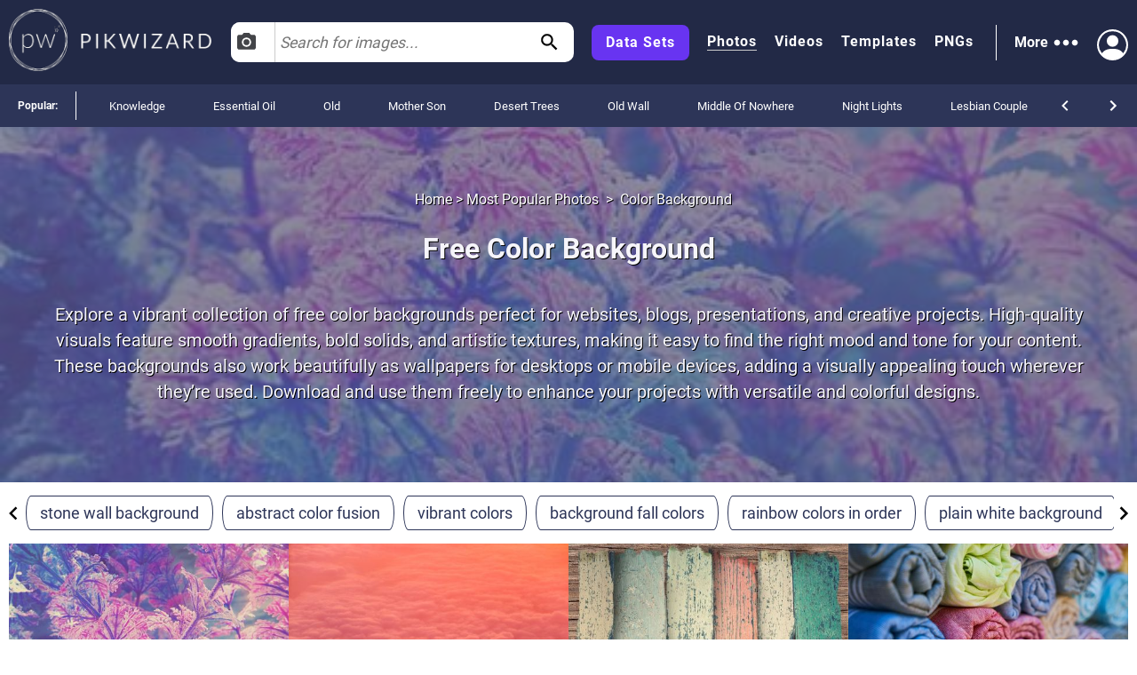

--- FILE ---
content_type: text/x-component
request_url: https://pikwizard.com/most-popular/middle-of-nowhere/?_rsc=1xgcr
body_size: -364
content:
0:{"b":"EkZwSLtP8xuVwuZM1epqH","f":[[["",{"children":["most-popular",{"children":[["slug","middle-of-nowhere","c"],{"children":["__PAGE__",{},"$undefined","$undefined","$undefined",3]},"$undefined","$undefined","$undefined",3]},"$undefined","$undefined","$undefined",3]},"$undefined","$undefined",true,3],null,[null,null],true]],"S":false}


--- FILE ---
content_type: text/x-component
request_url: https://pikwizard.com/most-popular/old-pictures/?_rsc=1xgcr
body_size: -366
content:
0:{"b":"EkZwSLtP8xuVwuZM1epqH","f":[[["",{"children":["most-popular",{"children":[["slug","old-pictures","c"],{"children":["__PAGE__",{},"$undefined","$undefined","$undefined",3]},"$undefined","$undefined","$undefined",3]},"$undefined","$undefined","$undefined",3]},"$undefined","$undefined",true,3],null,[null,null],true]],"S":false}


--- FILE ---
content_type: text/x-component
request_url: https://pikwizard.com/most-popular/night-lights/?_rsc=1xgcr
body_size: -357
content:
0:{"b":"EkZwSLtP8xuVwuZM1epqH","f":[[["",{"children":["most-popular",{"children":[["slug","night-lights","c"],{"children":["__PAGE__",{},"$undefined","$undefined","$undefined",3]},"$undefined","$undefined","$undefined",3]},"$undefined","$undefined","$undefined",3]},"$undefined","$undefined",true,3],null,[null,null],true]],"S":false}


--- FILE ---
content_type: text/x-component
request_url: https://pikwizard.com/video/?_rsc=1xgcr
body_size: -377
content:
0:{"b":"EkZwSLtP8xuVwuZM1epqH","f":[[["",{"children":["(home)",{"children":["video",{"children":["__PAGE__",{},"$undefined","$undefined","$undefined",3]},"$undefined","$undefined","$undefined",3]},"$undefined","$undefined","$undefined",3]},"$undefined","$undefined",true,3],null,[null,null],true]],"S":false}


--- FILE ---
content_type: text/x-component
request_url: https://pikwizard.com/photo/soft-pink-gradient-abstract-texture-background-with-cloud-like-patterns/5483266933697ce1eb63a7e6513771c2/?_rsc=1xgcr
body_size: -311
content:
0:{"b":"EkZwSLtP8xuVwuZM1epqH","f":[[["",{"children":[["assetType","photo","d"],{"children":[["title","soft-pink-gradient-abstract-texture-background-with-cloud-like-patterns","d"],{"children":[["id","5483266933697ce1eb63a7e6513771c2","d"],{"children":["__PAGE__",{},"$undefined","$undefined","$undefined",3]},"$undefined","$undefined","$undefined",3]},"$undefined","$undefined","$undefined",3]},"$undefined","$undefined","$undefined",3]},"$undefined","$undefined",true,3],null,[null,null],true]],"S":false}


--- FILE ---
content_type: text/x-component
request_url: https://pikwizard.com/most-popular/plain-white-background/?_rsc=1i8qm
body_size: 891
content:
1:"$Sreact.fragment"
2:I[97367,["/_next/static/chunks/c2841c2553815d1e.js","/_next/static/chunks/4314ba7fc8d1f265.js"],"ViewportBoundary"]
4:I[97367,["/_next/static/chunks/c2841c2553815d1e.js","/_next/static/chunks/4314ba7fc8d1f265.js"],"MetadataBoundary"]
5:"$Sreact.suspense"
0:{"b":"EkZwSLtP8xuVwuZM1epqH","f":[[["",{"children":["most-popular",{"children":[["slug","plain-white-background","c"],{"children":["__PAGE__",{}]}]}]},"$undefined","$undefined",true],null,["$","$1","h",{"children":[null,["$","$L2","0RsfmGJVhiJ-Ph_z6Lnbcv",{"children":"$@3"}],["$","div","0RsfmGJVhiJ-Ph_z6Lnbcm",{"hidden":true,"children":["$","$L4",null,{"children":["$","$5",null,{"name":"Next.Metadata","children":"$@6"}]}]}]]}],false]],"S":false}
3:[["$","meta","0",{"charSet":"utf-8"}],["$","meta","1",{"name":"viewport","content":"width=device-width, initial-scale=1"}],["$","meta","2",{"name":"theme-color","content":"#222946"}]]
7:I[27201,["/_next/static/chunks/c2841c2553815d1e.js","/_next/static/chunks/4314ba7fc8d1f265.js"],"IconMark"]
6:[["$","title","0",{"children":"Download Plain White Background Photos | Free HD Downloads - Pikwizard"}],["$","meta","1",{"name":"description","content":"Discover the perfect plain white background photos and images on Pikwizard. Our extensive collection offers a wide range of options to suit your needs. Whether you're looking for professional stock photos or casual shots, our diverse selection has got you covered. Don't wait any longer - dive into our gallery of our free white background photos and elevate your visuals today!"}],["$","meta","2",{"name":"robots","content":"index"}],["$","link","3",{"rel":"canonical","href":"https://pikwizard.com/most-popular/plain-white-background/"}],["$","meta","4",{"property":"fb:app_id","content":"1904917723162559"}],["$","meta","5",{"name":"google-site-verification","content":"zutn6EHivZUf9_z2v2RFjgmf7izqZYNSNF8_hq8GYT4"}],["$","meta","6",{"property":"og:title","content":"Download Plain White Background Photos | Free HD Downloads - Pikwizard"}],["$","meta","7",{"property":"og:description","content":"Discover the perfect plain white background photos and images on Pikwizard. Our extensive collection offers a wide range of options to suit your needs. Whether you're looking for professional stock photos or casual shots, our diverse selection has got you covered. Don't wait any longer - dive into our gallery of our free white background photos and elevate your visuals today!"}],["$","meta","8",{"property":"og:url","content":"https://pikwizard.com/most-popular/plain-white-background/"}],["$","meta","9",{"property":"og:site_name","content":"Download Plain White Background Photos | Free HD Downloads - Pikwizard"}],["$","meta","10",{"property":"og:locale","content":"en_US"}],["$","meta","11",{"property":"og:image","content":"https://pikwizard.com/photo-zoom.jpg"}],["$","meta","12",{"property":"og:image:width","content":"1080"}],["$","meta","13",{"property":"og:image:height","content":"720"}],["$","meta","14",{"property":"og:image:type","content":"image/png"}],["$","meta","15",{"property":"og:type","content":"website"}],["$","meta","16",{"name":"twitter:card","content":"summary_large_image"}],["$","meta","17",{"name":"twitter:title","content":"Download Plain White Background Photos | Free HD Downloads - Pikwizard"}],["$","meta","18",{"name":"twitter:description","content":"Discover the perfect plain white background photos and images on Pikwizard. Our extensive collection offers a wide range of options to suit your needs. Whether you're looking for professional stock photos or casual shots, our diverse selection has got you covered. Don't wait any longer - dive into our gallery of our free white background photos and elevate your visuals today!"}],["$","meta","19",{"name":"twitter:image","content":"https://pikwizard.com/photo-zoom.jpg"}],["$","meta","20",{"name":"twitter:image:width","content":"1080"}],["$","meta","21",{"name":"twitter:image:height","content":"720"}],["$","link","22",{"rel":"icon","href":"/favicon.ico?favicon.dd33de6a.ico","sizes":"48x48","type":"image/x-icon"}],["$","$L7","23",{}]]


--- FILE ---
content_type: text/x-component
request_url: https://pikwizard.com/most-popular/lesbian-couple/?_rsc=1xgcr
body_size: -365
content:
0:{"b":"EkZwSLtP8xuVwuZM1epqH","f":[[["",{"children":["most-popular",{"children":[["slug","lesbian-couple","c"],{"children":["__PAGE__",{},"$undefined","$undefined","$undefined",3]},"$undefined","$undefined","$undefined",3]},"$undefined","$undefined","$undefined",3]},"$undefined","$undefined",true,3],null,[null,null],true]],"S":false}


--- FILE ---
content_type: text/x-component
request_url: https://pikwizard.com/most-popular/mother-son/?_rsc=1xgcr
body_size: -366
content:
0:{"b":"EkZwSLtP8xuVwuZM1epqH","f":[[["",{"children":["most-popular",{"children":[["slug","mother-son","c"],{"children":["__PAGE__",{},"$undefined","$undefined","$undefined",3]},"$undefined","$undefined","$undefined",3]},"$undefined","$undefined","$undefined",3]},"$undefined","$undefined",true,3],null,[null,null],true]],"S":false}


--- FILE ---
content_type: text/x-component
request_url: https://pikwizard.com/most-popular/vibrant-colours/?_rsc=1xgcr
body_size: -364
content:
0:{"b":"EkZwSLtP8xuVwuZM1epqH","f":[[["",{"children":["most-popular",{"children":[["slug","vibrant-colours","c"],{"children":["__PAGE__",{},"$undefined","$undefined","$undefined",3]},"$undefined","$undefined","$undefined",3]},"$undefined","$undefined","$undefined",3]},"$undefined","$undefined",true,3],null,[null,null],true]],"S":false}


--- FILE ---
content_type: text/x-component
request_url: https://pikwizard.com/photo/colorful-rolled-fabrics-display/fc75d9570e9068f75d17756332e90594/?_rsc=1xgcr
body_size: -318
content:
0:{"b":"EkZwSLtP8xuVwuZM1epqH","f":[[["",{"children":[["assetType","photo","d"],{"children":[["title","colorful-rolled-fabrics-display","d"],{"children":[["id","fc75d9570e9068f75d17756332e90594","d"],{"children":["__PAGE__",{},"$undefined","$undefined","$undefined",3]},"$undefined","$undefined","$undefined",3]},"$undefined","$undefined","$undefined",3]},"$undefined","$undefined","$undefined",3]},"$undefined","$undefined",true,3],null,[null,null],true]],"S":false}


--- FILE ---
content_type: text/x-component
request_url: https://pikwizard.com/most-popular/knowledge-images/?_rsc=1xgcr
body_size: -364
content:
0:{"b":"EkZwSLtP8xuVwuZM1epqH","f":[[["",{"children":["most-popular",{"children":[["slug","knowledge-images","c"],{"children":["__PAGE__",{},"$undefined","$undefined","$undefined",3]},"$undefined","$undefined","$undefined",3]},"$undefined","$undefined","$undefined",3]},"$undefined","$undefined",true,3],null,[null,null],true]],"S":false}


--- FILE ---
content_type: text/x-component
request_url: https://pikwizard.com/most-popular/abstract-color-fusion/?_rsc=1xgcr
body_size: -354
content:
0:{"b":"EkZwSLtP8xuVwuZM1epqH","f":[[["",{"children":["most-popular",{"children":[["slug","abstract-color-fusion","c"],{"children":["__PAGE__",{},"$undefined","$undefined","$undefined",3]},"$undefined","$undefined","$undefined",3]},"$undefined","$undefined","$undefined",3]},"$undefined","$undefined",true,3],null,[null,null],true]],"S":false}


--- FILE ---
content_type: text/x-component
request_url: https://pikwizard.com/most-popular/background-fall-colors/?_rsc=1xgcr
body_size: -351
content:
0:{"b":"EkZwSLtP8xuVwuZM1epqH","f":[[["",{"children":["most-popular",{"children":[["slug","background-fall-colors","c"],{"children":["__PAGE__",{},"$undefined","$undefined","$undefined",3]},"$undefined","$undefined","$undefined",3]},"$undefined","$undefined","$undefined",3]},"$undefined","$undefined",true,3],null,[null,null],true]],"S":false}


--- FILE ---
content_type: text/x-component
request_url: https://pikwizard.com/most-popular/picture-of-rainbow-colors-in-order/?_rsc=1i8qm
body_size: 807
content:
1:"$Sreact.fragment"
2:I[97367,["/_next/static/chunks/c2841c2553815d1e.js","/_next/static/chunks/4314ba7fc8d1f265.js"],"ViewportBoundary"]
4:I[97367,["/_next/static/chunks/c2841c2553815d1e.js","/_next/static/chunks/4314ba7fc8d1f265.js"],"MetadataBoundary"]
5:"$Sreact.suspense"
0:{"b":"EkZwSLtP8xuVwuZM1epqH","f":[[["",{"children":["most-popular",{"children":[["slug","picture-of-rainbow-colors-in-order","c"],{"children":["__PAGE__",{}]}]}]},"$undefined","$undefined",true],null,["$","$1","h",{"children":[null,["$","$L2","9F-3JvyKo1ixeXjImTA9ev",{"children":"$@3"}],["$","div","9F-3JvyKo1ixeXjImTA9em",{"hidden":true,"children":["$","$L4",null,{"children":["$","$5",null,{"name":"Next.Metadata","children":"$@6"}]}]}]]}],false]],"S":false}
3:[["$","meta","0",{"charSet":"utf-8"}],["$","meta","1",{"name":"viewport","content":"width=device-width, initial-scale=1"}],["$","meta","2",{"name":"theme-color","content":"#222946"}]]
7:I[27201,["/_next/static/chunks/c2841c2553815d1e.js","/_next/static/chunks/4314ba7fc8d1f265.js"],"IconMark"]
6:[["$","title","0",{"children":"30+ Free Picture Of Rainbow Colors In Order | Free HD Downloads - Pikwizard"}],["$","meta","1",{"name":"description","content":"Download a picture of rainbow colors in order on Pikwizard. Browse our selection of pictures of rainbow colors in order available in our free stock photo library. Our images are royalty-free, meaning you can download any of our photos and use them as you wish."}],["$","meta","2",{"name":"robots","content":"index"}],["$","link","3",{"rel":"canonical","href":"https://pikwizard.com/most-popular/picture-of-rainbow-colors-in-order/"}],["$","meta","4",{"property":"fb:app_id","content":"1904917723162559"}],["$","meta","5",{"name":"google-site-verification","content":"zutn6EHivZUf9_z2v2RFjgmf7izqZYNSNF8_hq8GYT4"}],["$","meta","6",{"property":"og:title","content":"30+ Free Picture Of Rainbow Colors In Order | Free HD Downloads - Pikwizard"}],["$","meta","7",{"property":"og:description","content":"Download a picture of rainbow colors in order on Pikwizard. Browse our selection of pictures of rainbow colors in order available in our free stock photo library. Our images are royalty-free, meaning you can download any of our photos and use them as you wish."}],["$","meta","8",{"property":"og:url","content":"https://pikwizard.com/most-popular/picture-of-rainbow-colors-in-order/"}],["$","meta","9",{"property":"og:site_name","content":"30+ Free Picture Of Rainbow Colors In Order | Free HD Downloads - Pikwizard"}],["$","meta","10",{"property":"og:locale","content":"en_US"}],["$","meta","11",{"property":"og:image","content":"https://pikwizard.com/photo-zoom.jpg"}],["$","meta","12",{"property":"og:image:width","content":"1080"}],["$","meta","13",{"property":"og:image:height","content":"720"}],["$","meta","14",{"property":"og:image:type","content":"image/png"}],["$","meta","15",{"property":"og:type","content":"website"}],["$","meta","16",{"name":"twitter:card","content":"summary_large_image"}],["$","meta","17",{"name":"twitter:title","content":"30+ Free Picture Of Rainbow Colors In Order | Free HD Downloads - Pikwizard"}],["$","meta","18",{"name":"twitter:description","content":"Download a picture of rainbow colors in order on Pikwizard. Browse our selection of pictures of rainbow colors in order available in our free stock photo library. Our images are royalty-free, meaning you can download any of our photos and use them as you wish."}],["$","meta","19",{"name":"twitter:image","content":"https://pikwizard.com/photo-zoom.jpg"}],["$","meta","20",{"name":"twitter:image:width","content":"1080"}],["$","meta","21",{"name":"twitter:image:height","content":"720"}],["$","link","22",{"rel":"icon","href":"/favicon.ico?favicon.dd33de6a.ico","sizes":"48x48","type":"image/x-icon"}],["$","$L7","23",{}]]


--- FILE ---
content_type: text/x-component
request_url: https://pikwizard.com/most-popular/plain-white-background/?_rsc=1xgcr
body_size: -360
content:
0:{"b":"EkZwSLtP8xuVwuZM1epqH","f":[[["",{"children":["most-popular",{"children":[["slug","plain-white-background","c"],{"children":["__PAGE__",{},"$undefined","$undefined","$undefined",3]},"$undefined","$undefined","$undefined",3]},"$undefined","$undefined","$undefined",3]},"$undefined","$undefined",true,3],null,[null,null],true]],"S":false}


--- FILE ---
content_type: text/x-component
request_url: https://pikwizard.com/most-popular/old-wall/?_rsc=1xgcr
body_size: -368
content:
0:{"b":"EkZwSLtP8xuVwuZM1epqH","f":[[["",{"children":["most-popular",{"children":[["slug","old-wall","c"],{"children":["__PAGE__",{},"$undefined","$undefined","$undefined",3]},"$undefined","$undefined","$undefined",3]},"$undefined","$undefined","$undefined",3]},"$undefined","$undefined",true,3],null,[null,null],true]],"S":false}


--- FILE ---
content_type: text/x-component
request_url: https://pikwizard.com/most-popular/essential-oils-pictures/?_rsc=1xgcr
body_size: -363
content:
0:{"b":"EkZwSLtP8xuVwuZM1epqH","f":[[["",{"children":["most-popular",{"children":[["slug","essential-oils-pictures","c"],{"children":["__PAGE__",{},"$undefined","$undefined","$undefined",3]},"$undefined","$undefined","$undefined",3]},"$undefined","$undefined","$undefined",3]},"$undefined","$undefined",true,3],null,[null,null],true]],"S":false}


--- FILE ---
content_type: application/javascript; charset=UTF-8
request_url: https://pikwizard.com/_next/static/chunks/fa456e3d41c6c9f8.js
body_size: 129
content:
(globalThis.TURBOPACK||(globalThis.TURBOPACK=[])).push(["object"==typeof document?document.currentScript:void 0,48905,s=>{"use strict";var l=s.i(43476),e=s.i(22016),i=s.i(83953);let a=s=>{var{pageUrl:a,pageName:c}=s;return(0,l.jsxs)(e.default,{href:a,style:{textTransform:"capitalize"},onClick:()=>(0,i.popularClickEvent)({type:"footer"}),children:[(0,l.jsx)("span",{}),c.trim()]})};s.s(["default",0,s=>{var{photos:i,videos:c,templates:r,pngs:t}=s,n=new Date().getFullYear();return(0,l.jsx)("footer",{id:"footer",children:(0,l.jsx)("div",{className:"footer-wrapper",children:(0,l.jsxs)("div",{className:"footer-content",children:[(0,l.jsxs)("div",{className:"lists-wrapper",children:[(0,l.jsxs)("section",{className:"section-lists",children:[(0,l.jsx)("p",{children:(0,l.jsx)("b",{children:"Popular Image Categories"})}),(0,l.jsx)("div",{className:"lists-block",children:i&&i.length>0?(0,l.jsxs)("ul",{className:"list last sc-Rmtcm krUukJ",children:[i.map(s=>(0,l.jsx)("li",{children:(0,l.jsx)(a,{pageUrl:"/".concat(s.slug),pageName:(null==s?void 0:s.name)||""})},s.slug)),(0,l.jsx)("li",{className:"last-item",children:(0,l.jsx)(e.default,{href:"/most-popular/",children:"More Photos"})})]}):null})]}),(0,l.jsxs)("section",{className:"section-lists",children:[(0,l.jsx)("p",{children:(0,l.jsx)("b",{children:"Popular Video Categories"})}),(0,l.jsx)("div",{className:"lists-block",children:c&&c.length>0?(0,l.jsxs)("ul",{className:"list last sc-Rmtcm krUukJ",children:[c.map(s=>(0,l.jsx)("li",{children:(0,l.jsx)(a,{pageUrl:"/".concat(s.slug),pageName:(null==s?void 0:s.name)||""})},s.slug)),(0,l.jsx)("li",{className:"last-item",children:(0,l.jsx)(e.default,{href:"/most-popular/video",children:"More Videos"})})]}):null})]}),(0,l.jsxs)("section",{className:"section-lists",children:[(0,l.jsx)("p",{children:(0,l.jsx)("b",{children:"Popular Templates Categories"})}),(0,l.jsx)("div",{className:"lists-block",children:r&&r.length>0?(0,l.jsxs)("ul",{className:"list last sc-Rmtcm krUukJ",children:[r.map(s=>(0,l.jsx)("li",{children:(0,l.jsx)(a,{pageUrl:"/".concat(s.slug),pageName:(null==s?void 0:s.name)||""})},s.slug)),(0,l.jsx)("li",{className:"last-item",children:(0,l.jsx)(e.default,{href:"/most-popular/template",children:"More Templates"})})]}):null})]}),(0,l.jsxs)("section",{className:"section-lists",children:[(0,l.jsx)("p",{children:(0,l.jsx)("b",{children:"Popular Pngs Categories"})}),(0,l.jsx)("div",{className:"lists-block",children:t&&t.length>0?(0,l.jsxs)("ul",{className:"list last sc-Rmtcm krUukJ",children:[t.map(s=>(0,l.jsx)("li",{children:(0,l.jsx)(a,{pageUrl:"/".concat(s.slug),pageName:(null==s?void 0:s.name)||""})},s.slug)),(0,l.jsx)("li",{className:"last-item",children:(0,l.jsx)(e.default,{href:"/most-popular/png/",children:"More PNGs"})})]}):null})]})]}),(0,l.jsxs)("div",{className:"copyright",children:[(0,l.jsxs)("p",{children:["© ",n," - FREE Stock Photos, Images, Videos, Templates & PNGs | PikWizard"]}),(0,l.jsx)("p",{children:(0,l.jsx)(e.default,{href:"/navigation/",children:"Feeling Lost?"})})]})]})})})}],48905)},30830,s=>{s.n(s.i(48905))}]);

--- FILE ---
content_type: text/x-component
request_url: https://pikwizard.com/most-popular/picture-of-rainbow-colors-in-order/?_rsc=1xgcr
body_size: -356
content:
0:{"b":"EkZwSLtP8xuVwuZM1epqH","f":[[["",{"children":["most-popular",{"children":[["slug","picture-of-rainbow-colors-in-order","c"],{"children":["__PAGE__",{},"$undefined","$undefined","$undefined",3]},"$undefined","$undefined","$undefined",3]},"$undefined","$undefined","$undefined",3]},"$undefined","$undefined",true,3],null,[null,null],true]],"S":false}


--- FILE ---
content_type: text/x-component
request_url: https://pikwizard.com/most-popular/stone-wall-background/?_rsc=1xgcr
body_size: -360
content:
0:{"b":"EkZwSLtP8xuVwuZM1epqH","f":[[["",{"children":["most-popular",{"children":[["slug","stone-wall-background","c"],{"children":["__PAGE__",{},"$undefined","$undefined","$undefined",3]},"$undefined","$undefined","$undefined",3]},"$undefined","$undefined","$undefined",3]},"$undefined","$undefined",true,3],null,[null,null],true]],"S":false}


--- FILE ---
content_type: text/x-component
request_url: https://pikwizard.com/most-popular/color-background-images/
body_size: 1848
content:
0:{"a":"$@1","f":"","b":"EkZwSLtP8xuVwuZM1epqH"}
1:{"slider":{"home":[{"slug":"most-popular/knowledge-images/","name":"Knowledge "},{"slug":"most-popular/essential-oils-pictures/","name":"Essential Oil"},{"slug":"most-popular/old-pictures/","name":"Old "},{"slug":"most-popular/mother-son/","name":"Mother Son"},{"slug":"most-popular/desert-trees/","name":"Desert Trees "},{"slug":"most-popular/old-wall/","name":"Old Wall "},{"slug":"most-popular/middle-of-nowhere/","name":"Middle Of Nowhere"},{"slug":"most-popular/night-lights/","name":"Night Lights "},{"slug":"most-popular/lesbian-couple/","name":"Lesbian Couple"},{"slug":"most-popular/old-tree/","name":"Old Tree "},{"slug":"most-popular/trowel-images/","name":"Trowel"},{"slug":"most-popular/multicolor/","name":"Multicolor "},{"slug":"most-popular/cat-poses/","name":"Cat Poses"},{"slug":"most-popular/lily-pond/","name":"Lily Pond "},{"slug":"most-popular/brick-pattern/","name":"Brick Pattern"},{"slug":"most-popular/clean-wallpaper/","name":"Clean Wallpapers"},{"slug":"most-popular/scary-dog/","name":"Scary Dog"},{"slug":"most-popular/majestic-pictures/","name":"Majestic "},{"slug":"most-popular/old-book-paper/","name":"Old Book Paper "},{"slug":"most-popular/gulls-picture/","name":"Gulls"},{"slug":"navigation/","name":"All"}],"photos":[{"slug":"most-popular/rice-paddies-pictures/","name":"Rice Paddies "},{"slug":"most-popular/fatherchristmas-pictures/","name":"Father Christmas"},{"slug":"most-popular/white-bag/","name":"White Bag "},{"slug":"most-popular/brown-eyes-images/","name":"Brown Eyes"},{"slug":"most-popular/colt-horse/","name":"Colt Horses"},{"slug":"most-popular/hay-field/","name":"Hay Fields"},{"slug":"most-popular/living-room-mockup/","name":"Living Room Mockup "},{"slug":"most-popular/high-definition-images/","name":"High Definition "},{"slug":"most-popular/japanese-fish/","name":"Japanese Fish\t"},{"slug":"most-popular/american-boy/","name":"American Boy"},{"slug":"most-popular/floor-tiles-texture/","name":"Floor Tiles"},{"slug":"most-popular/female-employee/","name":"Employee"},{"slug":"most-popular/glitter-wallpaper/","name":"Glitter Wallpapers"},{"slug":"most-popular/scary-woods/","name":"Scary Woods"},{"slug":"most-popular/accessories/","name":"Accessories"},{"slug":"most-popular/orange-and-white-cat/","name":"Orange And White Cat"},{"slug":"most-popular/red-berries/","name":"Red Berries "},{"slug":"most-popular/veins-pictures/","name":"Veins "},{"slug":"most-popular/fruitful/","name":"Fruitful"},{"slug":"most-popular/wood-seamless/","name":"Wood Seamless "},{"slug":"navigation/photo/","name":"All Photos"}],"pngs":[{"slug":"most-popular/png/free-3d-roulette-images/","name":"3D Roulette"},{"slug":"most-popular/png/transparent-airport-images/","name":"Airport"},{"slug":"most-popular/png/free-air-hostess-images/","name":"Air Hostesses"},{"slug":"most-popular/png/chess-victory-images/","name":"Chess Victory"},{"slug":"most-popular/png/free-cash-bag-illustrations/","name":"Cash Bag Illustrations"},{"slug":"most-popular/png/moon-laptop-book-free-images/","name":"Moon Laptop Book"},{"slug":"most-popular/png/free-heart-illustrations/","name":"Heart Illustrations"},{"slug":"most-popular/png/finance-nature-free-images/","name":"Finance and Nature"},{"slug":"most-popular/png/ballet-dance-stock-images/","name":"Ballet Dance"},{"slug":"most-popular/png/free-scissors-transparent-images/","name":"Scissors"},{"slug":"most-popular/png/elegant-pen-images-free/","name":"Elegant Pen"},{"slug":"most-popular/png/vibrant-free-emojis/","name":"Emojis"},{"slug":"most-popular/png/free-hot-air-balloon-images/","name":"Hot Air Balloon"},{"slug":"most-popular/png/timeless-classical-sculptures/","name":"Sculptures"},{"slug":"most-popular/png/heart-shaped-gift-box-images/","name":"Heart-Shaped Gift Box"},{"slug":"most-popular/png/free-glossy-push-buttons/","name":"Glossy Button"},{"slug":"most-popular/png/free-gift-card-images/","name":"Gift Card"},{"slug":"most-popular/png/free-checkered-flag-images/","name":"Checkered Flag"},{"slug":"most-popular/png/trophy-images-free/","name":"Trophy"},{"slug":"most-popular/png/free-transparent-gold-coin-images/","name":"Gold Coin"},{"slug":"navigation/png/","name":"All Pngs"}],"videos":[{"slug":"most-popular/video/free-math-data-center-videos/","name":"Data Center"},{"slug":"most-popular/video/texting-typing-smartphone-videos/","name":"Texting On Smartphone"},{"slug":"most-popular/video/secretary-typing-videos/","name":"Secretary Typing"},{"slug":"most-popular/video/typing-on-green-screen-videos/","name":"Typing On Green Screen"},{"slug":"most-popular/video/english-video-footage/","name":"English"},{"slug":"most-popular/video/basketball-throw-shoot/","name":"Basketball Throw Shoot"},{"slug":"most-popular/video/cricket-warm-up-exercise/","name":"Cricket Warm Up Exercise"},{"slug":"most-popular/video/cricket/","name":"Cricket"},{"slug":"most-popular/video/free-womens-cricket-videos/","name":"Women's Cricket"},{"slug":"most-popular/video/table-tennis-tournament/","name":"Table Tennis Tournament"},{"slug":"most-popular/video/table-tennis-doubles/","name":"Table Tennis Doubles"},{"slug":"most-popular/video/free-table-tennis-videos/","name":"Table Tennis"},{"slug":"most-popular/video/ecommerce-security-networks/","name":"Ecommerce Digital Shopping Security Networks"},{"slug":"most-popular/video/dream-scene-video-wallpaper-download-free/","name":"Dream Scene"},{"slug":"most-popular/video/free-clock-network-videos/","name":"Times On Clocks"},{"slug":"most-popular/video/laboratory-science-imaging/","name":"Applied Science Lab"},{"slug":"most-popular/video/free-digital-healthcare-videos/","name":"Medical Innovation "},{"slug":"most-popular/video/warehouse-tech-innovation/","name":"Warehouse Technology"},{"slug":"most-popular/video/doctors-financial-data-analysis/","name":"Doctors Financial Data Analysis"},{"slug":"most-popular/video/free-healthcare-icons/","name":"Healthcare Icons Animations"},{"slug":"navigation/video/","name":"All Videos"}],"templates":[{"slug":"most-popular/template/wedding/","name":"Wedding"},{"slug":"most-popular/template/driving-test/","name":"Driving Test"},{"slug":"most-popular/template/handyman/","name":"Handyman"},{"slug":"most-popular/template/family-calendar/","name":"Family Calendar"},{"slug":"most-popular/template/movie-poster-templates/","name":"Movie Poster "},{"slug":"most-popular/template/graphic-design-posters/","name":"Graphic Design "},{"slug":"most-popular/template/1st-birthday/","name":"1st Birthday"},{"slug":"most-popular/template/youtube-channel-art/","name":"Youtube Channel Art"},{"slug":"most-popular/template/business-cards/","name":"Business Card "},{"slug":"most-popular/template/hair-salon-gift-certificates/","name":"Hair Salon Gift Certificates"},{"slug":"most-popular/template/medical-posters/","name":"Medical Posters "},{"slug":"most-popular/template/military-logo/","name":"Military Logo"},{"slug":"most-popular/template/employee-of-the-month/","name":"Employee of the Month"},{"slug":"most-popular/template/instagram-frames/","name":"Instagram Frames"},{"slug":"most-popular/template/new-baby/","name":"New Born Baby "},{"slug":"most-popular/template/linkedin-ads/","name":"LinkedIn "},{"slug":"most-popular/template/birthday-cards/","name":"Birthday Cards"},{"slug":"most-popular/template/romance-book-covers/","name":"Romance Book Covers"},{"slug":"most-popular/template/safety-posters/","name":"Safety Posters"},{"slug":"most-popular/template/menu/","name":"Menu"},{"slug":"navigation/template/","name":"All Templates"}]},"footer":{"home":[{"slug":"most-popular/hipster-images/","name":"Hipster "},{"slug":"most-popular/purple-sunset/","name":"Purple Sunset "},{"slug":"most-popular/medicare-pictures/","name":"Medicare"},{"slug":"most-popular/fragrance-images/","name":"Fragrance"},{"slug":"most-popular/ice-blue/","name":"Ice Blue"}],"photos":[{"slug":"most-popular/hipster-images/","name":"Hipster "},{"slug":"most-popular/purple-sunset/","name":"Purple Sunset "},{"slug":"most-popular/medicare-pictures/","name":"Medicare"},{"slug":"most-popular/fragrance-images/","name":"Fragrance"},{"slug":"most-popular/ice-blue/","name":"Ice Blue"}],"pngs":[{"slug":"most-popular/png/free-santa-hat-images/","name":"Santa Hat"},{"slug":"most-popular/png/fireworks-illustrations-free/","name":"Fireworks"},{"slug":"most-popular/png/free-transparent-baseball-images/","name":"Baseball"},{"slug":"most-popular/png/business-warrior-transparent-images/","name":"Business Warrior"},{"slug":"most-popular/png/free-measuring-tape-images/","name":"Measuring Tape"}],"videos":[{"slug":"most-popular/video/free-currency-growth-animations/","name":"Currency Growth"},{"slug":"most-popular/video/stock-exchange-video/","name":"Stock Exchange"},{"slug":"most-popular/video/feedback/","name":"Feedback"},{"slug":"most-popular/video/surprised-face/","name":"Surprised Face "},{"slug":"most-popular/video/girlfriend-video/","name":"Girlfriend "}],"templates":[{"slug":"most-popular/template/instagram-posts/","name":"Instagram Posts"},{"slug":"most-popular/template/inspirational-quotes-templates/","name":"Inspirational Quote "},{"slug":"most-popular/template/certificate-of-appreciation/","name":"Certificate of Appreciation"},{"slug":"most-popular/template/certificate-of-achievement/","name":"Certificate of Achievement"},{"slug":"most-popular/template/certificate-of-completion/","name":"Certificate of Completion"}]}}


--- FILE ---
content_type: text/x-component
request_url: https://pikwizard.com/photo/abstract-light-trails-on-night-highway/6f8f2730ed88166598830f372dbeab81/?_rsc=1xgcr
body_size: -326
content:
0:{"b":"EkZwSLtP8xuVwuZM1epqH","f":[[["",{"children":[["assetType","photo","d"],{"children":[["title","abstract-light-trails-on-night-highway","d"],{"children":[["id","6f8f2730ed88166598830f372dbeab81","d"],{"children":["__PAGE__",{},"$undefined","$undefined","$undefined",3]},"$undefined","$undefined","$undefined",3]},"$undefined","$undefined","$undefined",3]},"$undefined","$undefined","$undefined",3]},"$undefined","$undefined",true,3],null,[null,null],true]],"S":false}


--- FILE ---
content_type: text/x-component
request_url: https://pikwizard.com/most-popular/desert-trees/?_rsc=1xgcr
body_size: -368
content:
0:{"b":"EkZwSLtP8xuVwuZM1epqH","f":[[["",{"children":["most-popular",{"children":[["slug","desert-trees","c"],{"children":["__PAGE__",{},"$undefined","$undefined","$undefined",3]},"$undefined","$undefined","$undefined",3]},"$undefined","$undefined","$undefined",3]},"$undefined","$undefined",true,3],null,[null,null],true]],"S":false}
